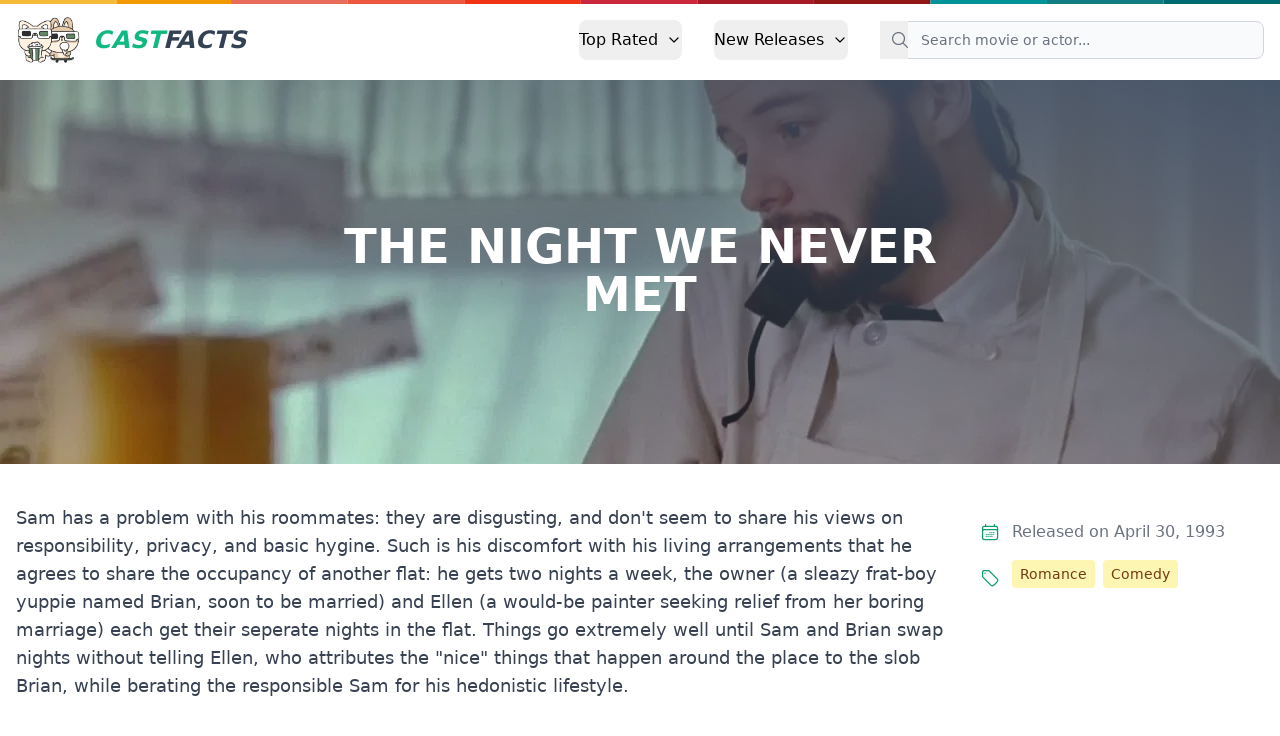

--- FILE ---
content_type: text/html; charset=utf-8
request_url: https://castfacts.com/the-night-we-never-met/
body_size: 5019
content:
<!doctypehtml><html class=scroll-smooth lang=en><meta charset=UTF-8><meta content=IE=edge http-equiv=X-UA-Compatible><meta content=width=device-width,initial-scale=1.0 name=viewport><link href=/css/base-2025-04-27.min.css rel=stylesheet><title>Discover The Cast Of The Night We Never Met | Watch Now!</title><meta content="Meet the talented cast of The Night We Never Met and find out who plays your favorite characters. Don't miss this hilarious comedy-romance!"name=description><link href=https://castfacts.com/the-night-we-never-met/ rel=canonical><link href=https://castfacts.com/the-night-we-never-met/ hreflang=x-default rel=alternate><meta content="Discover The Cast Of The Night We Never Met | Watch Now!"property=og:title><meta content="Meet the talented cast of The Night We Never Met and find out who plays your favorite characters. Don't miss this hilarious comedy-romance!"property=og:description><meta content=website property=og:type><meta content=https://castfacts.com/the-night-we-never-met/ property=og:url><meta content=https://image.tmdb.org/t/p/w780/gvlg0uh7KP7cgliqzBJvkWa9go2.jpg property=og:image><meta content="Discover The Cast Of The Night We Never Met | Watch Now!"name=twitter:title><meta content="Meet the talented cast of The Night We Never Met and find out who plays your favorite characters. Don't miss this hilarious comedy-romance!"name=twitter:description><meta content=summary_large_image name=twitter:card><meta content=https://image.tmdb.org/t/p/w780/gvlg0uh7KP7cgliqzBJvkWa9go2.jpg property=twitter:image><link href=/images/favicon/apple-touch-icon.png rel=apple-touch-icon sizes=180x180><link href=/images/favicon/favicon-32x32.png rel=icon sizes=32x32 type=image/png><link href=/images/favicon/favicon-16x16.png rel=icon sizes=16x16 type=image/png><link href=/images/favicon/site.webmanifest rel=manifest><meta content=#da532c name=msapplication-TileColor><meta content=#ffffff name=theme-color><script>function applyTheme(){if(localStorage.getItem('color-theme')==='dark'||!('color-theme' in localStorage)&&window.matchMedia('(prefers-color-scheme: dark)').matches){document.documentElement.classList.add('dark')}else{document.documentElement.classList.remove('dark')}}applyTheme();matchMedia("(prefers-color-scheme: dark)").addEventListener("change",applyTheme)</script><link href=//image.tmdb.org rel=preconnect><script crossorigin defer src=https://www.googletagmanager.com/gtag/js?id=G-C0ZWMYECHK></script><script>window.dataLayer=window.dataLayer||[];function gtag(){dataLayer.push(arguments)}gtag('js',new Date());gtag('config','G-C0ZWMYECHK')</script><link href=//scripts.scriptwrapper.com rel=preconnect><script async data-cfasync=false data-noptimize=1 src=//scripts.scriptwrapper.com/tags/c2e045da-e04e-4925-8d40-e8c396609989.js></script><body><div id=app><div class=rainbow-bar></div><nav><div class=nav-wrapper><a class="flex items-center hover:animate-shake"href=/> <img alt="CastFacts Logo"class="h-12 mr-3"src=/images/logo.png> <span class="self-center text-2xl font-extrabold whitespace-nowrap text-slate-700 dark:text-white italic"> <span class=text-emerald-500>CAST</span>FACTS </span> </a><div data-header-config='[{"children": [{"link": "/top-rated/movie/", "title": "Top Rated Movies"}, {"link": "/top-rated/tv/", "title": "Top Rated TV Shows"}], "title": "Top Rated"}, {"children": [{"link": "/latest/movie/", "title": "Latest Movies"}, {"link": "/latest/tv/", "title": "Latest TV Shows"}], "title": "New Releases"}]'data-search-placeholder="Search movie or actor..."data-search-index=prod id=r-nav></div></div></nav><div itemscope itemtype=https://schema.org/Movie><div class=hero><img alt="Cast and Crew of The Night We Never Met"srcset="https://image.tmdb.org/t/p/w300/gvlg0uh7KP7cgliqzBJvkWa9go2.jpg 300w, https://image.tmdb.org/t/p/w780/gvlg0uh7KP7cgliqzBJvkWa9go2.jpg 780w, https://image.tmdb.org/t/p/w1280/gvlg0uh7KP7cgliqzBJvkWa9go2.jpg 1280w"itemprop=image loading=lazy src=https://image.tmdb.org/t/p/w1280/gvlg0uh7KP7cgliqzBJvkWa9go2.jpg><div class=mask></div><div class=meta><h1 itemprop=name>The Night We Never Met</h1></div></div><div class="container mx-auto mb-10 px-4"><div class="grid grid-cols-1 md:grid-cols-4 md:gap-4"><div class="md:col-span-3 content max-w-full order-2"id=summary><p>Sam has a problem with his roommates: they are disgusting, and don't seem to share his views on responsibility, privacy, and basic hygine. Such is his discomfort with his living arrangements that he agrees to share the occupancy of another flat: he gets two nights a week, the owner (a sleazy frat-boy yuppie named Brian, soon to be married) and Ellen (a would-be painter seeking relief from her boring marriage) each get their seperate nights in the flat. Things go extremely well until Sam and Brian swap nights without telling Ellen, who attributes the "nice" things that happen around the place to the slob Brian, while berating the responsible Sam for his hedonistic lifestyle.<h2 id=cast>Main Cast of The Night We Never Met</h2><div class=actor-profile itemprop=actor itemscope itemtype=https://schema.org/Person><a class="inline-block w-max"title="Matthew Broderick's other roles"href=/p/matthew-broderick/> <img alt="Matthew Broderick as Sam"srcset="https://image.tmdb.org/t/p/w185/8jO89WNvQRTFUrgXuIGOiTRwbYg.jpg185w, https://image.tmdb.org/t/p/w45/8jO89WNvQRTFUrgXuIGOiTRwbYg.jpg 45w, https://image.tmdb.org/t/p/h632/8jO89WNvQRTFUrgXuIGOiTRwbYg.jpg 632h"title="Matthew Broderick"class=actor-profile-pic height=278 loading=lazy src=https://image.tmdb.org/t/p/w185/8jO89WNvQRTFUrgXuIGOiTRwbYg.jpg width=185> <figcaption><h3 class="mb-0 mt-0"id=matthew-broderick itemprop=name>Matthew Broderick</h3> <div class="text-sm text-gray-400 dark:text-gray-500 font-semibold mb-2">Sam</div></figcaption> </a><div class=actor-profile-description>Matthew Broderick is an American actor whose career has spanned both the silver screen and the stage. Broderick got...</div></div><div class=actor-profile itemprop=actor itemscope itemtype=https://schema.org/Person><a class="inline-block w-max"title="Annabella Sciorra's other roles"href=/p/annabella-sciorra/> <img alt="Annabella Sciorra as Ellen"srcset="https://image.tmdb.org/t/p/w185/p2dnBSjLzKxldrHCQZYmVq0LcFw.jpg185w, https://image.tmdb.org/t/p/w45/p2dnBSjLzKxldrHCQZYmVq0LcFw.jpg 45w, https://image.tmdb.org/t/p/h632/p2dnBSjLzKxldrHCQZYmVq0LcFw.jpg 632h"title="Annabella Sciorra"class=actor-profile-pic height=278 loading=lazy src=https://image.tmdb.org/t/p/w185/p2dnBSjLzKxldrHCQZYmVq0LcFw.jpg width=185> <figcaption><h3 class="mb-0 mt-0"id=annabella-sciorra itemprop=name>Annabella Sciorra</h3> <div class="text-sm text-gray-400 dark:text-gray-500 font-semibold mb-2">Ellen</div></figcaption> </a><div class=actor-profile-description>Annabella Sciorra (born March 29, 1960) is an American film, television, and stage actress. Sciorra received an...</div></div><div class=actor-profile itemprop=actor itemscope itemtype=https://schema.org/Person><a class="inline-block w-max"title="Jeanne Tripplehorn's other roles"href=/p/jeanne-tripplehorn/> <img alt="Jeanne Tripplehorn as Pastel"srcset="https://artworks.thetvdb.com/banners/v4/actor/308093/photo/63a3581e17be1.jpg 300w"title="Jeanne Tripplehorn"class=actor-profile-pic height=278 loading=lazy src=https://artworks.thetvdb.com/banners/v4/actor/308093/photo/63a3581e17be1.jpg width=185> <figcaption><h3 class="mb-0 mt-0"id=jeanne-tripplehorn itemprop=name>Jeanne Tripplehorn</h3> <div class="text-sm text-gray-400 dark:text-gray-500 font-semibold mb-2">Pastel</div></figcaption> </a><div class=actor-profile-description>From Wikipedia, the free encyclopedia. Jeanne Marie Tripplehorn is an American actress. She began her career in...</div></div><h2 id=secondary-cast>Secondary Cast of The Night We Never Met</h2><div class="grid gap-4 grid-cols-2 sm:grid-cols-3 lg:grid-cols-6"><div class="group actor-profile mb-4 col-span-1"itemprop=actor itemscope itemtype=https://schema.org/Person><a class="inline-block w-max"title="Christine Baranski's other roles"href=/p/christine-baranski/> <img alt="Christine Baranski as Lucy"srcset="https://image.tmdb.org/t/p/w185/q6Zi3BYlmoim1JXXMGgRVS5C87x.jpg185w, https://image.tmdb.org/t/p/w45/q6Zi3BYlmoim1JXXMGgRVS5C87x.jpg 45w, https://image.tmdb.org/t/p/h632/q6Zi3BYlmoim1JXXMGgRVS5C87x.jpg 632h"title="Christine Baranski"class=actor-profile-pic height=278 loading=lazy src=https://image.tmdb.org/t/p/w185/q6Zi3BYlmoim1JXXMGgRVS5C87x.jpg width=185> <figcaption><h3 class="mb-0 mt-0"id=christine-baranski itemprop=name>Christine Baranski</h3> <div class="text-sm text-gray-400 dark:text-gray-500 font-semibold mb-2">Lucy</div></figcaption> </a></div><div class="group actor-profile mb-4 col-span-1"itemprop=actor itemscope itemtype=https://schema.org/Person><a class="inline-block w-max"title="Tim Guinee's other roles"href=/p/tim-guinee/> <img alt="Tim Guinee as Kenneth"srcset="https://image.tmdb.org/t/p/w185/bl2kh12pzVORh6oavx0zYeuefl1.jpg185w, https://image.tmdb.org/t/p/w45/bl2kh12pzVORh6oavx0zYeuefl1.jpg 45w, https://image.tmdb.org/t/p/h632/bl2kh12pzVORh6oavx0zYeuefl1.jpg 632h"title="Tim Guinee"class=actor-profile-pic height=278 loading=lazy src=https://image.tmdb.org/t/p/w185/bl2kh12pzVORh6oavx0zYeuefl1.jpg width=185> <figcaption><h3 class="mb-0 mt-0"id=tim-guinee itemprop=name>Tim Guinee</h3> <div class="text-sm text-gray-400 dark:text-gray-500 font-semibold mb-2">Kenneth</div></figcaption> </a></div><div class="group actor-profile mb-4 col-span-1"itemprop=actor itemscope itemtype=https://schema.org/Person><a class="inline-block w-max"title="Greg Germann's other roles"href=/p/greg-germann/> <img alt="Greg Germann as Eddie"srcset="https://image.tmdb.org/t/p/w185/cRLbrKwasOiBj68pORvrZTPHRfB.jpg185w, https://image.tmdb.org/t/p/w45/cRLbrKwasOiBj68pORvrZTPHRfB.jpg 45w, https://image.tmdb.org/t/p/h632/cRLbrKwasOiBj68pORvrZTPHRfB.jpg 632h"title="Greg Germann"class=actor-profile-pic height=278 loading=lazy src=https://image.tmdb.org/t/p/w185/cRLbrKwasOiBj68pORvrZTPHRfB.jpg width=185> <figcaption><h3 class="mb-0 mt-0"id=greg-germann itemprop=name>Greg Germann</h3> <div class="text-sm text-gray-400 dark:text-gray-500 font-semibold mb-2">Eddie</div></figcaption> </a></div><div class="group actor-profile mb-4 col-span-1"itemprop=actor itemscope itemtype=https://schema.org/Person><a class="inline-block w-max"title="Bradley White's other roles"href=/p/bradley-white/> <img alt="Bradley White as Todd"srcset="https://image.tmdb.org/t/p/w185/2w964FOSrUJ2mCXihWC4qTm7i86.jpg185w, https://image.tmdb.org/t/p/w45/2w964FOSrUJ2mCXihWC4qTm7i86.jpg 45w, https://image.tmdb.org/t/p/h632/2w964FOSrUJ2mCXihWC4qTm7i86.jpg 632h"title="Bradley White"class=actor-profile-pic height=278 loading=lazy src=https://image.tmdb.org/t/p/w185/2w964FOSrUJ2mCXihWC4qTm7i86.jpg width=185> <figcaption><h3 class="mb-0 mt-0"id=bradley-white itemprop=name>Bradley White</h3> <div class="text-sm text-gray-400 dark:text-gray-500 font-semibold mb-2">Todd</div></figcaption> </a></div><div class="group actor-profile mb-4 col-span-1"itemprop=actor itemscope itemtype=https://schema.org/Person><a class="inline-block w-max"title="Kevin Anderson's other roles"href=/p/kevin-anderson/> <img alt="Kevin Anderson as Brian"srcset="https://image.tmdb.org/t/p/w185/5Y1ozTcXk02wTXmyvZnJlaxE82T.jpg185w, https://image.tmdb.org/t/p/w45/5Y1ozTcXk02wTXmyvZnJlaxE82T.jpg 45w, https://image.tmdb.org/t/p/h632/5Y1ozTcXk02wTXmyvZnJlaxE82T.jpg 632h"title="Kevin Anderson"class=actor-profile-pic height=278 loading=lazy src=https://image.tmdb.org/t/p/w185/5Y1ozTcXk02wTXmyvZnJlaxE82T.jpg width=185> <figcaption><h3 class="mb-0 mt-0"id=kevin-anderson itemprop=name>Kevin Anderson</h3> <div class="text-sm text-gray-400 dark:text-gray-500 font-semibold mb-2">Brian</div></figcaption> </a></div><div class="group actor-profile mb-4 col-span-1"itemprop=actor itemscope itemtype=https://schema.org/Person><a class="inline-block w-max"title="Justine Bateman's other roles"href=/p/justine-bateman/> <img alt="Justine Bateman as Janet"srcset="https://image.tmdb.org/t/p/w185/gNLnxLbyY5DsKZGCZH8h0QGTxdM.jpg185w, https://image.tmdb.org/t/p/w45/gNLnxLbyY5DsKZGCZH8h0QGTxdM.jpg 45w, https://image.tmdb.org/t/p/h632/gNLnxLbyY5DsKZGCZH8h0QGTxdM.jpg 632h"title="Justine Bateman"class=actor-profile-pic height=278 loading=lazy src=https://image.tmdb.org/t/p/w185/gNLnxLbyY5DsKZGCZH8h0QGTxdM.jpg width=185> <figcaption><h3 class="mb-0 mt-0"id=justine-bateman itemprop=name>Justine Bateman</h3> <div class="text-sm text-gray-400 dark:text-gray-500 font-semibold mb-2">Janet</div></figcaption> </a></div><div class="group actor-profile mb-4 col-span-1"itemprop=actor itemscope itemtype=https://schema.org/Person><a class="inline-block w-max"title="Doris Roberts's other roles"href=/p/doris-roberts/> <img alt="Doris Roberts as Lion's Den Nosy Neighbor"srcset="https://image.tmdb.org/t/p/w185/r6yJyFKwxJydLAZQM1gyFcjcfGP.jpg185w, https://image.tmdb.org/t/p/w45/r6yJyFKwxJydLAZQM1gyFcjcfGP.jpg 45w, https://image.tmdb.org/t/p/h632/r6yJyFKwxJydLAZQM1gyFcjcfGP.jpg 632h"title="Doris Roberts"class=actor-profile-pic height=278 loading=lazy src=https://image.tmdb.org/t/p/w185/r6yJyFKwxJydLAZQM1gyFcjcfGP.jpg width=185> <figcaption><h3 class="mb-0 mt-0"id=doris-roberts itemprop=name>Doris Roberts</h3> <div class="text-sm text-gray-400 dark:text-gray-500 font-semibold mb-2">Lion's Den Nosy Neighbor</div></figcaption> </a></div><div class="group actor-profile mb-4 col-span-1"itemprop=actor itemscope itemtype=https://schema.org/Person><a class="inline-block w-max"title="Dominic Chianese's other roles"href=/p/dominic-chianese/> <img alt="Dominic Chianese as Lion's Den Nosy Neighbor"srcset="https://image.tmdb.org/t/p/w185/2H6SwlN5TSgJI6RmCXskzX5QYFz.jpg185w, https://image.tmdb.org/t/p/w45/2H6SwlN5TSgJI6RmCXskzX5QYFz.jpg 45w, https://image.tmdb.org/t/p/h632/2H6SwlN5TSgJI6RmCXskzX5QYFz.jpg 632h"title="Dominic Chianese"class=actor-profile-pic height=278 loading=lazy src=https://image.tmdb.org/t/p/w185/2H6SwlN5TSgJI6RmCXskzX5QYFz.jpg width=185> <figcaption><h3 class="mb-0 mt-0"id=dominic-chianese itemprop=name>Dominic Chianese</h3> <div class="text-sm text-gray-400 dark:text-gray-500 font-semibold mb-2">Lion's Den Nosy Neighbor</div></figcaption> </a></div><div class="group actor-profile mb-4 col-span-1"itemprop=actor itemscope itemtype=https://schema.org/Person><a class="inline-block w-max"title="Michael Imperioli's other roles"href=/p/michael-imperioli/> <img alt="Michael Imperioli as Dry Cleaning Customer #1"srcset="https://image.tmdb.org/t/p/w185/2SYEWSTsC6RHzSfwCz1ZZghOAbo.jpg185w, https://image.tmdb.org/t/p/w45/2SYEWSTsC6RHzSfwCz1ZZghOAbo.jpg 45w, https://image.tmdb.org/t/p/h632/2SYEWSTsC6RHzSfwCz1ZZghOAbo.jpg 632h"title="Michael Imperioli"class=actor-profile-pic height=278 loading=lazy src=https://image.tmdb.org/t/p/w185/2SYEWSTsC6RHzSfwCz1ZZghOAbo.jpg width=185> <figcaption><h3 class="mb-0 mt-0"id=michael-imperioli itemprop=name>Michael Imperioli</h3> <div class="text-sm text-gray-400 dark:text-gray-500 font-semibold mb-2">Dry Cleaning Customer #1</div></figcaption> </a></div><div class="group actor-profile mb-4 col-span-1"itemprop=actor itemscope itemtype=https://schema.org/Person><a class="inline-block w-max"title="Paul Guilfoyle's other roles"href=/p/paul-guilfoyle/> <img alt="Paul Guilfoyle as Sparrow's Nest Salesman"srcset="https://image.tmdb.org/t/p/w185/c7unxeM13lF9pMhZhYwlNsSFjFe.jpg185w, https://image.tmdb.org/t/p/w45/c7unxeM13lF9pMhZhYwlNsSFjFe.jpg 45w, https://image.tmdb.org/t/p/h632/c7unxeM13lF9pMhZhYwlNsSFjFe.jpg 632h"title="Paul Guilfoyle"class=actor-profile-pic height=278 loading=lazy src=https://image.tmdb.org/t/p/w185/c7unxeM13lF9pMhZhYwlNsSFjFe.jpg width=185> <figcaption><h3 class="mb-0 mt-0"id=paul-guilfoyle itemprop=name>Paul Guilfoyle</h3> <div class="text-sm text-gray-400 dark:text-gray-500 font-semibold mb-2">Sparrow's Nest Salesman</div></figcaption> </a></div><div class="group actor-profile mb-4 col-span-1"itemprop=actor itemscope itemtype=https://schema.org/Person><a class="inline-block w-max"title="Lewis Black's other roles"href=/p/lewis-black/> <img alt="Lewis Black as Marty Holder"srcset="https://image.tmdb.org/t/p/w185/1Yvp5dwnJ1UI0KtXGNhZ384wTgv.jpg185w, https://image.tmdb.org/t/p/w45/1Yvp5dwnJ1UI0KtXGNhZ384wTgv.jpg 45w, https://image.tmdb.org/t/p/h632/1Yvp5dwnJ1UI0KtXGNhZ384wTgv.jpg 632h"title="Lewis Black"class=actor-profile-pic height=278 loading=lazy src=https://image.tmdb.org/t/p/w185/1Yvp5dwnJ1UI0KtXGNhZ384wTgv.jpg width=185> <figcaption><h3 class="mb-0 mt-0"id=lewis-black itemprop=name>Lewis Black</h3> <div class="text-sm text-gray-400 dark:text-gray-500 font-semibold mb-2">Marty Holder</div></figcaption> </a></div><div class="group actor-profile mb-4 col-span-1"itemprop=actor itemscope itemtype=https://schema.org/Person><a class="inline-block w-max"title="Garry Shandling's other roles"href=/p/garry-shandling/> <img alt="Garry Shandling as Mr. Vertisey"srcset="https://image.tmdb.org/t/p/w185/zGjPMqSqtZtP3npd5fhm7MYqxIU.jpg185w, https://image.tmdb.org/t/p/w45/zGjPMqSqtZtP3npd5fhm7MYqxIU.jpg 45w, https://image.tmdb.org/t/p/h632/zGjPMqSqtZtP3npd5fhm7MYqxIU.jpg 632h"title="Garry Shandling"class=actor-profile-pic height=278 loading=lazy src=https://image.tmdb.org/t/p/w185/zGjPMqSqtZtP3npd5fhm7MYqxIU.jpg width=185> <figcaption><h3 class="mb-0 mt-0"id=garry-shandling itemprop=name>Garry Shandling</h3> <div class="text-sm text-gray-400 dark:text-gray-500 font-semibold mb-2">Mr. Vertisey</div></figcaption> </a></div><div class="group actor-profile mb-4 col-span-1"itemprop=actor itemscope itemtype=https://schema.org/Person><a class="inline-block w-max"title="Billy Campbell's other roles"href=/p/billy-campbell/> <img alt="Billy Campbell as Shep"srcset="https://image.tmdb.org/t/p/w185/hMNmtQK3a6mqIQRyXn9G5bbheJV.jpg185w, https://image.tmdb.org/t/p/w45/hMNmtQK3a6mqIQRyXn9G5bbheJV.jpg 45w, https://image.tmdb.org/t/p/h632/hMNmtQK3a6mqIQRyXn9G5bbheJV.jpg 632h"title="Billy Campbell"class=actor-profile-pic height=278 loading=lazy src=https://image.tmdb.org/t/p/w185/hMNmtQK3a6mqIQRyXn9G5bbheJV.jpg width=185> <figcaption><h3 class="mb-0 mt-0"id=billy-campbell itemprop=name>Billy Campbell</h3> <div class="text-sm text-gray-400 dark:text-gray-500 font-semibold mb-2">Shep</div></figcaption> </a></div><div class="group actor-profile mb-4 col-span-1"itemprop=actor itemscope itemtype=https://schema.org/Person><a class="inline-block w-max"title="Naomi Campbell's other roles"href=/p/naomi-campbell/> <img alt="Naomi Campbell as French Cheese Shopper"srcset="https://image.tmdb.org/t/p/w185/szSm9TgGVS8clzNQFGyWDfaq6OG.jpg185w, https://image.tmdb.org/t/p/w45/szSm9TgGVS8clzNQFGyWDfaq6OG.jpg 45w, https://image.tmdb.org/t/p/h632/szSm9TgGVS8clzNQFGyWDfaq6OG.jpg 632h"title="Naomi Campbell"class=actor-profile-pic height=278 loading=lazy src=https://image.tmdb.org/t/p/w185/szSm9TgGVS8clzNQFGyWDfaq6OG.jpg width=185> <figcaption><h3 class="mb-0 mt-0"id=naomi-campbell itemprop=name>Naomi Campbell</h3> <div class="text-sm text-gray-400 dark:text-gray-500 font-semibold mb-2">French Cheese Shopper</div></figcaption> </a></div><div class="group actor-profile mb-4 col-span-1"itemprop=actor itemscope itemtype=https://schema.org/Person><a class="inline-block w-max"title="Brooke Smith's other roles"href=/p/brooke-smith/> <img alt="Brooke Smith as Catha"srcset="https://image.tmdb.org/t/p/w185/zD6SyVPGnrtnHvC0QtucEDxDTk5.jpg185w, https://image.tmdb.org/t/p/w45/zD6SyVPGnrtnHvC0QtucEDxDTk5.jpg 45w, https://image.tmdb.org/t/p/h632/zD6SyVPGnrtnHvC0QtucEDxDTk5.jpg 632h"title="Brooke Smith"class=actor-profile-pic height=278 loading=lazy src=https://image.tmdb.org/t/p/w185/zD6SyVPGnrtnHvC0QtucEDxDTk5.jpg width=185> <figcaption><h3 class="mb-0 mt-0"id=brooke-smith itemprop=name>Brooke Smith</h3> <div class="text-sm text-gray-400 dark:text-gray-500 font-semibold mb-2">Catha</div></figcaption> </a></div><div class="group actor-profile mb-4 col-span-1"itemprop=actor itemscope itemtype=https://schema.org/Person><a class="inline-block w-max"title="Dana Wheeler-Nicholson's other roles"href=/p/dana-wheeler-nicholson/> <img alt="Dana Wheeler-Nicholson as Inga"srcset="https://image.tmdb.org/t/p/w185/XQ3K2pidzBq1mZ729l0UTIYSC3.jpg185w, https://image.tmdb.org/t/p/w45/XQ3K2pidzBq1mZ729l0UTIYSC3.jpg 45w, https://image.tmdb.org/t/p/h632/XQ3K2pidzBq1mZ729l0UTIYSC3.jpg 632h"title="Dana Wheeler-Nicholson"class=actor-profile-pic height=278 loading=lazy src=https://image.tmdb.org/t/p/w185/XQ3K2pidzBq1mZ729l0UTIYSC3.jpg width=185> <figcaption><h3 class="mb-0 mt-0"id=dana-wheeler-nicholson itemprop=name>Dana Wheeler-Nicholson</h3> <div class="text-sm text-gray-400 dark:text-gray-500 font-semibold mb-2">Inga</div></figcaption> </a></div><div class="group actor-profile mb-4 col-span-1"itemprop=actor itemscope itemtype=https://schema.org/Person><a class="inline-block w-max"title="Louise Lasser's other roles"href=/p/louise-lasser/> <img alt="Louise Lasser as Mrs. Winkley"srcset="https://image.tmdb.org/t/p/w185/79sgYa0GDEhlTEeWPhiXY4wjViv.jpg185w, https://image.tmdb.org/t/p/w45/79sgYa0GDEhlTEeWPhiXY4wjViv.jpg 45w, https://image.tmdb.org/t/p/h632/79sgYa0GDEhlTEeWPhiXY4wjViv.jpg 632h"title="Louise Lasser"class=actor-profile-pic height=278 loading=lazy src=https://image.tmdb.org/t/p/w185/79sgYa0GDEhlTEeWPhiXY4wjViv.jpg width=185> <figcaption><h3 class="mb-0 mt-0"id=louise-lasser itemprop=name>Louise Lasser</h3> <div class="text-sm text-gray-400 dark:text-gray-500 font-semibold mb-2">Mrs. Winkley</div></figcaption> </a></div><div class="group actor-profile mb-4 col-span-1"itemprop=actor itemscope itemtype=https://schema.org/Person><a class="inline-block w-max"title="Katharine Houghton's other roles"href=/p/katharine-houghton/> <img alt="Katharine Houghton as Less"srcset="https://image.tmdb.org/t/p/w185/tDUgRgAxHuxt7ZpOMSxDspyoI5T.jpg185w, https://image.tmdb.org/t/p/w45/tDUgRgAxHuxt7ZpOMSxDspyoI5T.jpg 45w, https://image.tmdb.org/t/p/h632/tDUgRgAxHuxt7ZpOMSxDspyoI5T.jpg 632h"title="Katharine Houghton"class=actor-profile-pic height=278 loading=lazy src=https://image.tmdb.org/t/p/w185/tDUgRgAxHuxt7ZpOMSxDspyoI5T.jpg width=185> <figcaption><h3 class="mb-0 mt-0"id=katharine-houghton itemprop=name>Katharine Houghton</h3> <div class="text-sm text-gray-400 dark:text-gray-500 font-semibold mb-2">Less</div></figcaption> </a></div></div><hr><h2 id=crew>Crew of The Night We Never Met</h2><a href=/the-night-we-never-met/crew/>Full backstage crew list →</a></div><div class="w-full h-fit mt-4 md:mt-0 p-0 sm:p-4 order-1 md:order-2 block"id=sidebar><div class=quick-facts><ul><li><div><svg viewbox="0 0 24 24"aria-hidden=true fill=none stroke=currentColor stroke-width=1.5 xmlns=http://www.w3.org/2000/svg><path d="M6.75 3v2.25M17.25 3v2.25M3 18.75V7.5a2.25 2.25 0 012.25-2.25h13.5A2.25 2.25 0 0121 7.5v11.25m-18 0A2.25 2.25 0 005.25 21h13.5A2.25 2.25 0 0021 18.75m-18 0v-7.5A2.25 2.25 0 015.25 9h13.5A2.25 2.25 0 0121 11.25v7.5m-9-6h.008v.008H12v-.008zM12 15h.008v.008H12V15zm0 2.25h.008v.008H12v-.008zM9.75 15h.008v.008H9.75V15zm0 2.25h.008v.008H9.75v-.008zM7.5 15h.008v.008H7.5V15zm0 2.25h.008v.008H7.5v-.008zm6.75-4.5h.008v.008h-.008v-.008zm0 2.25h.008v.008h-.008V15zm0 2.25h.008v.008h-.008v-.008zm2.25-4.5h.008v.008H16.5v-.008zm0 2.25h.008v.008H16.5V15z"stroke-linecap=round stroke-linejoin=round></path></svg></div> <span>Released on April 30, 1993</span><li><div><svg viewbox="0 0 24 24"fill=none stroke=currentColor stroke-width=1.5 xmlns=http://www.w3.org/2000/svg><path d="M9.568 3H5.25A2.25 2.25 0 003 5.25v4.318c0 .597.237 1.17.659 1.591l9.581 9.581c.699.699 1.78.872 2.607.33a18.095 18.095 0 005.223-5.223c.542-.827.369-1.908-.33-2.607L11.16 3.66A2.25 2.25 0 009.568 3z"strokelinecap=round strokelinejoin=round /><path d="M6 6h.008v.008H6V6z"strokelinecap=round strokelinejoin=round /></svg></div> <span class=tags> <a class=tag href=/g/romance/ itemprop=genre>Romance</a> <a class=tag href=/g/comedy/ itemprop=genre>Comedy</a> </span></ul></div></div></div></div></div><footer><div class=footer-links><div class="px-4 py-4"><div class=footer-header>Browse</div><div class=links-wrap><a class=muted href=/collections/>Popular Collections</a><a class=muted href=/genres/>By Genre</a><a class=muted href=/browse/>Other</a></div></div><div class="px-4 py-4"><div class=footer-header>About</div><div class=links-wrap><a class=muted href=/pages/about-us/>About Us</a><a class=muted href=/pages/privacy/>Privacy Policy</a><a class=muted href=/blog/>Spotlight: The CastFacts Blog</a></div></div><div class="px-4 py-4"><div class=footer-header>Available in</div><div class=links-wrap><div class="grayscale hover:grayscale-0"><a href=/zh/> <img class="w-12 h-12 mr-2"src=/images/flags/zh.svg title=Chinese> </a></div><div class="saturate-100 hover:saturate-200"><a href=/> <img class="w-12 h-12 mr-2"src=/images/flags/en.svg title=English> </a></div><div class="grayscale hover:grayscale-0"><a href=/de/> <img class="w-12 h-12 mr-2"src=/images/flags/de.svg title=German> </a></div><div class="grayscale hover:grayscale-0"><a href=/id/> <img class="w-12 h-12 mr-2"src=/images/flags/id.svg title=Indonesian> </a></div><div class="grayscale hover:grayscale-0"><a href=/it/> <img class="w-12 h-12 mr-2"src=/images/flags/it.svg title=Italian> </a></div><div class="grayscale hover:grayscale-0"><a href=/es/> <img class="w-12 h-12 mr-2"src=/images/flags/es.svg title=Spanish> </a></div></div></div></div><div class=footer-meta><div><span>© 2025 CastFacts - Cast and Crew for all Movies and TV Shows.</span></div></div></footer></div><script defer src=https://cdnjs.cloudflare.com/ajax/libs/flowbite/1.6.5/flowbite.min.js></script><script defer src=/assets/js/global.js type=module></script>

--- FILE ---
content_type: image/svg+xml
request_url: https://castfacts.com/images/flags/zh.svg
body_size: 1535
content:
<?xml version="1.0" encoding="UTF-8"?>
<svg width="71px" height="48px" viewBox="0 0 71 48" version="1.1" xmlns="http://www.w3.org/2000/svg" xmlns:xlink="http://www.w3.org/1999/xlink">
    <!-- Generator: Sketch 48.1 (47250) - http://www.bohemiancoding.com/sketch -->
    <title>China@2x</title>
    <desc>Created with Sketch.</desc>
    <defs></defs>
    <g id="Flags" stroke="none" stroke-width="1" fill="none" fill-rule="evenodd" transform="translate(-70.000000, -498.000000)">
        <g transform="translate(70.000000, 70.000000)" fill-rule="nonzero" id="China">
            <g transform="translate(0.000000, 428.000000)">
                <rect id="Rounded_Rectangle_7_copy-5" fill="#ED5565" x="0.28" y="0.98" width="70" height="47" rx="6.36"></rect>
                <path d="M12.23,26.34 C11.41,26.93 10.93,26.6 11.16,25.61 L12.05,21.93 C12.2430284,20.8254147 11.8671738,19.6978512 11.05,18.93 L8.36,16.6 C7.59,15.94 7.79,15.37 8.8,15.34 L12.57,15.23 C13.6782653,15.1750168 14.6410409,14.4499636 15,13.4 L16.18,9.4 C16.47,8.4 16.98,8.4 17.32,9.4 L18.74,13.4 C19.1553515,14.4093082 20.1106424,15.0927684 21.2,15.16 L25.04,15.16 C26.04,15.16 26.25,15.73 25.49,16.39 L22.56,18.95 C21.7650096,19.7288598 21.4350484,20.866657 21.69,21.95 L22.62,25.19 C22.9,26.19 22.43,26.53 21.57,26 L18.42,24 C17.4584774,23.4711751 16.2849442,23.5095258 15.36,24.1 L12.23,26.34 Z" id="Shape_2_copy_9" fill="#F6D660"></path>
                <path d="M29.37,10.78 C29.09,10.98 28.93,10.87 29.01,10.52 L29.31,9.24 C29.3656763,8.87495864 29.2472583,8.50490228 28.99,8.24 L28.08,7.43 C27.82,7.2 27.89,7 28.23,6.99 L29.5,6.99 C29.8717689,6.9586152 30.1877729,6.70581199 30.3,6.35 L30.7,4.95 C30.8,4.61 30.97,4.61 31.09,4.95 L31.57,6.33 C31.7126147,6.67114428 32.031835,6.90575195 32.4,6.94 L33.7,6.94 C34.04,6.94 34.11,7.14 33.85,7.37 L32.85,8.26 C32.5912527,8.52348971 32.4790218,8.89759264 32.55,9.26 L32.87,10.39 C32.97,10.73 32.81,10.86 32.52,10.67 L31.46,10 C31.1505989,9.82136721 30.7694011,9.82136721 30.46,10 L29.37,10.78 Z" id="Shape_2_copy_10" fill="#F6D660"></path>
                <path d="M29.37,30.53 C29.09,30.73 28.93,30.62 29.01,30.27 L29.31,28.99 C29.3656763,28.6249586 29.2472583,28.2549023 28.99,27.99 L28.08,27.18 C27.82,26.95 27.89,26.75 28.23,26.74 L29.5,26.74 C29.8691682,26.7101752 30.1844554,26.4618866 30.3,26.11 L30.7,24.71 C30.8,24.37 30.97,24.37 31.09,24.71 L31.57,26.09 C31.7126147,26.4311443 32.031835,26.6657519 32.4,26.7 L33.7,26.7 C34.04,26.7 34.11,26.9 33.85,27.13 L32.85,28.02 C32.5912527,28.2834897 32.4790218,28.6575926 32.55,29.02 L32.87,30.15 C32.97,30.49 32.81,30.62 32.52,30.43 L31.47,29.76 C31.1605989,29.5813672 30.7794011,29.5813672 30.47,29.76 L29.37,30.53 Z" id="Shape_2_copy_11" fill="#F6D660"></path>
                <path d="M36.3,25.23 C36.02,25.43 35.86,25.32 35.94,24.98 L36.24,23.7 C36.2956763,23.3349586 36.1772583,22.9649023 35.92,22.7 L35.01,21.89 C34.75,21.66 34.82,21.46 35.16,21.45 L36.43,21.45 C36.7991682,21.4201752 37.1144554,21.1718866 37.23,20.82 L37.63,19.42 C37.73,19.08 37.9,19.08 38.02,19.42 L38.5,20.8 C38.6426147,21.1411443 38.961835,21.3757519 39.33,21.41 L40.63,21.41 C40.97,21.41 41.04,21.61 40.78,21.84 L39.78,22.73 C39.5248508,22.9954093 39.4164332,23.369263 39.49,23.73 L39.81,24.86 C39.91,25.2 39.74,25.33 39.46,25.14 L38.41,24.47 C38.1005989,24.2913672 37.7194011,24.2913672 37.41,24.47 L36.3,25.23 Z" id="Shape_2_copy_12" fill="#F6D660"></path>
                <path d="M36.3,16.09 C36.02,16.29 35.86,16.18 35.94,15.83 L36.24,14.55 C36.2956763,14.1849586 36.1772583,13.8149023 35.92,13.55 L35,12.7 C34.74,12.47 34.81,12.27 35.15,12.26 L36.42,12.26 C36.7891682,12.2301752 37.1044554,11.9818866 37.22,11.63 L37.62,10.23 C37.72,9.89 37.89,9.89 38.01,10.23 L38.49,11.61 C38.6326147,11.9511443 38.951835,12.1857519 39.32,12.22 L40.62,12.22 C40.96,12.22 41.03,12.42 40.77,12.65 L39.77,13.54 C39.5163739,13.8062871 39.4081897,14.1793363 39.48,14.54 L39.8,15.67 C39.9,16.01 39.73,16.14 39.45,15.95 L38.4,15.28 C38.0905989,15.1013672 37.7094011,15.1013672 37.4,15.28 L36.3,16.09 Z" id="Shape_2_copy_13" fill="#F6D660"></path>
            </g>
        </g>
    </g>
</svg>